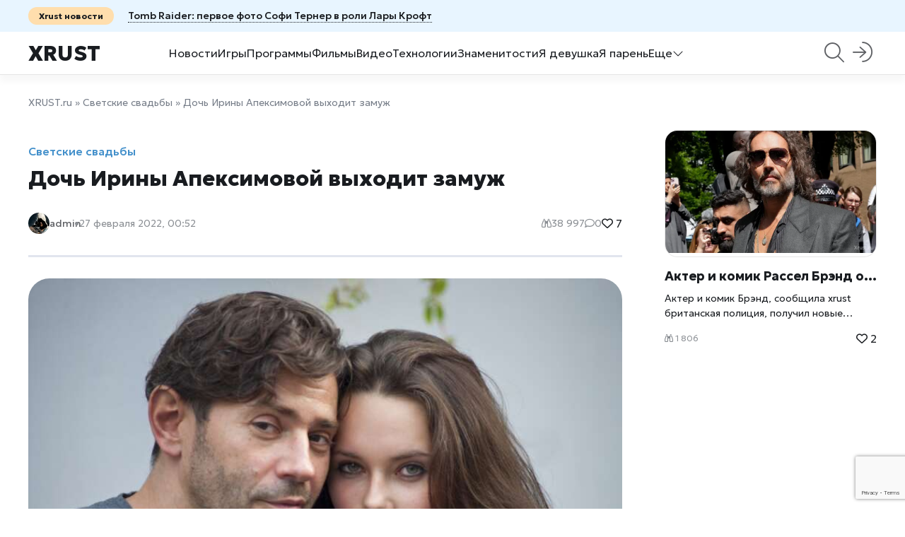

--- FILE ---
content_type: text/html; charset=utf-8
request_url: https://xrust.ru/weddings/307819-doch-iriny-apeksimovoj-vyhodit-zamuzh.html
body_size: 10883
content:
<!DOCTYPE html>
<html lang="ru">
    <head>
        <title>Дочь Ирины Апексимовой выходит замуж » Xrust.ru – новости, игры, программы,  видео</title>
<meta charset="utf-8">
<meta name="description" content="Об этом сообщил актер Валерий Николаев, отец невесты. Егор Корешков, звезды фильма &quot;Горько!&quot; и актриса Дарья Авратинская собираются пожениться 21 марта. Николаев благословил брак дочери, отметив, что жених ему нравится, в интервью он сказал следующее: «Можете поздравить ребят. Егор мне">
<meta name="keywords" content="Дарья, Авратинская, актер, Николаев, Корешков, человек, жизни, любит, Максимовой, сообщил, Валерий, невесты, звезды, фильма, Горько, актриса, собираются, пожениться, марта, благословил">
<meta name="generator" content="DataLife Engine (https://dle-news.ru)">
<meta name="news_keywords" content="Валерий Николаев, Егор Корешков, Авратинская, Апексимова, свадьба, замужество, актер, актриса">
<link rel="canonical" href="https://xrust.ru/weddings/307819-doch-iriny-apeksimovoj-vyhodit-zamuzh.html">
<link rel="alternate" type="application/rss+xml" title="Xrust.ru – новости, игры, программы,  видео RSS" href="https://xrust.ru/rss.xml">
<link rel="alternate" type="application/rss+xml" title="Xrust.ru – новости, игры, программы,  видео RSS Dzen" href="https://xrust.ru/rssdzen.xml">
<link rel="preconnect" href="https://xrust.ru/" fetchpriority="high">
<meta property="twitter:title" content="Дочь Ирины Апексимовой выходит замуж » Xrust.ru – новости, игры, программы,  видео">
<meta property="twitter:url" content="https://xrust.ru/weddings/307819-doch-iriny-apeksimovoj-vyhodit-zamuzh.html">
<meta property="twitter:card" content="summary_large_image">
<meta property="twitter:image" content="https://xrust.ru/uploads/posts/2022-02/91.jpg">
<meta property="twitter:description" content="Об этом сообщил актер Валерий Николаев, отец невесты. Егор Корешков, звезды фильма &quot;Горько!&quot; и актриса Дарья Авратинская собираются пожениться 21 марта. Николаев благословил брак дочери, отметив, что жених ему нравится, в интервью он сказал следующее: «Можете поздравить ребят. Егор мне">
<meta property="og:type" content="article">
<meta property="og:site_name" content="Xrust.ru – новости, игры, программы,  видео">
<meta property="og:title" content="Дочь Ирины Апексимовой выходит замуж » Xrust.ru – новости, игры, программы,  видео">
<meta property="og:url" content="https://xrust.ru/weddings/307819-doch-iriny-apeksimovoj-vyhodit-zamuzh.html">
<meta property="og:image" content="https://xrust.ru/uploads/posts/2022-02/91.jpg">
<meta property="og:description" content="Об этом сообщил актер Валерий Николаев, отец невесты. Егор Корешков, звезды фильма &quot;Горько!&quot; и актриса Дарья Авратинская собираются пожениться 21 марта. Николаев благословил брак дочери, отметив, что жених ему нравится, в интервью он сказал следующее: «Можете поздравить ребят. Егор мне">

<script src="/public/js/jquery.js?v=b001b"></script>
<script src="/public/js/jqueryui.js?v=b001b" defer></script>
<script src="/public/js/dle_js.js?v=b001b" defer></script>
<script src="/public/fancybox/fancybox.js?v=b001b" defer></script>
<script type="application/ld+json">{"@context":"https://schema.org","@graph":[{"@type":"BreadcrumbList","@context":"https://schema.org/","itemListElement":[{"@type":"ListItem","position":1,"item":{"@id":"https://xrust.ru/","name":"XRUST.ru"}},{"@type":"ListItem","position":2,"item":{"@id":"https://xrust.ru/weddings/","name":"Светские свадьбы"}},{"@type":"ListItem","position":3,"item":{"@id":"https://xrust.ru/weddings/307819-doch-iriny-apeksimovoj-vyhodit-zamuzh.html","name":"Дочь Ирины Апексимовой выходит замуж"}}]}]}</script>
        <meta name="viewport" content="width=device-width, height=device-height, initial-scale=1.0, user-scalable=0" />
           <meta name="82a5f96b660cab670b7b65dc1418f9a6" content="">
    <meta name="yandex-verification" content="9d69483cbe5eb5a2" />
       <meta name="google-site-verification" content="3fJYTVqYmQi1or0WB6nNW7yJQ3IbKKAqSX5YdQ04Nwg" />
    <meta name="p:domain_verify" content="acde28aed2874876bae1502ed34c0470"/>
    <meta name='wmail-verification' content='00c3b27a5686bfed' />
<meta name="rpbddc3d36615143bd8ab8ca38c8203868" content="9e02fcb44d8b6b003bda1a8caba4f66f" />
   <meta name="msvalidate.01" content="F73EAB07482D563571B45B3155F36067" />
    <meta name="recreativ-verification" content="1JH1NQfujLaonYF4fE79CH1foylJ7B33nVMaEVTM" />
<meta name="pmail-verification" content="dedbe8aac54010169921ee36ecf3a9f7">
    <meta name="yandex-verification" content="1cb17d1a839051d8" />
    <meta name="kadam-verification" content="kadam4b6ad122c0103abddce0907a75f4b8e6" />
    <meta name="zen-verification" content="RnGNULLwhszgNwjA1l6TbcJBrvDZE8qmx3yio30WUbuEC4341JuWf1b9YnMYbw0f" />
        <link rel="shortcut icon" href="/images/favicon.png" />
         <link rel="apple-touch-icon" sizes="76x76" href="/images/touch-icon-ipad.png" />
          <link rel="apple-touch-icon" sizes="120x120" href="/images/touch-icon-iphone-retina.png" />
          <link rel="apple-touch-icon" sizes="152x152" href="/images/touch-icon-ipad-retina.png" />
        <link rel="stylesheet" href="https://site-assets.fontawesome.com/releases/v6.4.0/css/all.css">
        <link rel="preconnect" href="https://fonts.googleapis.com">
		<link rel="preconnect" href="https://fonts.gstatic.com" crossorigin>
        <link href="https://fonts.googleapis.com/css2?family=Geologica:wght@100..900&family=Raleway:ital,wght@0,100..900;1,100..900&display=swap" rel="stylesheet">
        <link href="/templates/Perkate/css/swiper.min.css" type="text/css" rel="stylesheet" />
        <link href="/templates/Perkate/css/eassistant.css" type="text/css" rel="stylesheet" />
        <link href="/templates/Perkate/css/engine.css?v0.1" type="text/css" rel="stylesheet" />
        <link href="/templates/Perkate/css/styles.css" type="text/css" rel="stylesheet" />
       
	</head>
    <body>
        <script>
<!--
var dle_root       = '/';
var dle_admin      = '';
var dle_login_hash = 'be292f83075e54d22de1bd74a7bc00fc01b21b9d';
var dle_group      = 5;
var dle_skin       = 'Perkate';
var dle_wysiwyg    = 0;
var dle_min_search = '4';
var dle_act_lang   = ["Подтвердить", "Отмена", "Вставить", "Отмена", "Сохранить", "Удалить", "Загрузка. Пожалуйста, подождите...", "Скопировать", "Скопировано!"];
var menu_short     = 'Быстрое редактирование';
var menu_full      = 'Полное редактирование';
var menu_profile   = 'Просмотр профиля';
var menu_send      = 'Отправить сообщение';
var menu_uedit     = 'Админцентр';
var dle_info       = 'Информация';
var dle_confirm    = 'Подтверждение';
var dle_prompt     = 'Ввод информации';
var dle_req_field  = ["Заполните поле с именем", "Заполните поле с сообщением", "Заполните поле с темой сообщения"];
var dle_del_agree  = 'Вы действительно хотите удалить? Данное действие невозможно будет отменить';
var dle_spam_agree = 'Вы действительно хотите отметить пользователя как спамера? Это приведёт к удалению всех его комментариев';
var dle_c_title    = 'Отправка жалобы';
var dle_complaint  = 'Укажите текст Вашей жалобы для администрации:';
var dle_mail       = 'Ваш e-mail:';
var dle_big_text   = 'Выделен слишком большой участок текста.';
var dle_orfo_title = 'Укажите комментарий для администрации к найденной ошибке на странице:';
var dle_p_send     = 'Отправить';
var dle_p_send_ok  = 'Уведомление успешно отправлено';
var dle_save_ok    = 'Изменения успешно сохранены. Обновить страницу?';
var dle_reply_title= 'Ответ на комментарий';
var dle_tree_comm  = '0';
var dle_del_news   = 'Удалить статью';
var dle_sub_agree  = 'Вы действительно хотите подписаться на комментарии к данной публикации?';
var dle_unsub_agree  = 'Вы действительно хотите отписаться от комментариев к данной публикации?';
var dle_captcha_type  = '2';
var dle_share_interesting  = ["Поделиться ссылкой на выделенный текст", "Twitter", "Facebook", "Вконтакте", "Прямая ссылка:", "Нажмите правой клавишей мыши и выберите «Копировать ссылку»"];
var DLEPlayerLang     = {prev: 'Предыдущий',next: 'Следующий',play: 'Воспроизвести',pause: 'Пауза',mute: 'Выключить звук', unmute: 'Включить звук', settings: 'Настройки', enterFullscreen: 'На полный экран', exitFullscreen: 'Выключить полноэкранный режим', speed: 'Скорость', normal: 'Обычная', quality: 'Качество', pip: 'Режим PiP'};
var DLEGalleryLang    = {CLOSE: 'Закрыть (Esc)', NEXT: 'Следующее изображение', PREV: 'Предыдущее изображение', ERROR: 'Внимание! Обнаружена ошибка', IMAGE_ERROR: 'Не удалось загрузить изображение', TOGGLE_AUTOPLAY: 'Просмотр слайдшоу', TOGGLE_SLIDESHOW: 'Просмотр слайдшоу', TOGGLE_FULLSCREEN: 'Полноэкранный режим', TOGGLE_THUMBS: 'Включить / Выключить уменьшенные копии', TOGGLE_FULL: 'Увеличить / Уменьшить', ITERATEZOOM: 'Увеличить / Уменьшить', DOWNLOAD: 'Скачать изображение' };
var DLEGalleryMode    = 0;
var DLELazyMode       = 0;
var allow_dle_delete_news   = false;

jQuery(function($){
save_last_viewed('307819');
					setTimeout(function() {
						$.get(dle_root + "index.php?controller=ajax&mod=adminfunction", { 'id': '307819', action: 'newsread', user_hash: dle_login_hash });
					}, 1000);
				$('#dle-comments-form').submit(function() {
				
					grecaptcha.execute('6LeTTqoqAAAAAOC7CsF5AsoFhKX_ff8XFVD10DTE', {action: 'comments'}).then(function(token) { 
					
						$('#g-recaptcha-response').val(token);
						
						if( $('#comments-image-uploader').data('files') == 'selected' ) {
							$('#comments-image-uploader').plupload('start');
						} else {
							doAddComments();
						}
						
					});
		
					return false;
				});
});
//-->
</script>
        
        <div class="wrapper">
            <div class="header-top">
    <div class="container"><a href="https://xrust.ru/news/312194-tomb-raider-pervoe-foto-sofi-terner-v-roli-lary-kroft.html"><span>Xrust новости</span><span class="e-nowrap">Tomb Raider: первое фото Софи Тернер в роли Лары Крофт</span></a></div>
</div>
<header>
    <div class="container">
        <a href="https://xrust.ru/" class="header-logo">Xrust</a>
        
        <div class="header-menu">
            <a href="/news/">Новости</a>
            <a href="/games/">Игры</a>
            <a href="/soft/">Программы</a>
            <a href="h/pda_films/">Фильмы</a>
            <a href="/video/">Видео</a>
            <a href="/technologies/">Технологии</a>
            <a href="/celebrities/">Знаменитости</a>
            <a href="/girls/">Я девушка</a>
            <a href="/man/">Я парень</a>
            <div>
                <span>Еще<i class="fa-light fa-chevron-down"></i></span>
                <div>
            <a href="/help/">Как : FAQ</a>
            <a href="/programming/">Программирование</a>
            <a href="/litehack/">Лайфхаки</a>
                     <a href="/motivation/">Мотивация</a>
            <a href="/health/">Спорт и Здоровье</a>
            <a href="/weddings/">Светские свадьбы</a>
            <a href="/anime/">Аниме</a>
            <a href="/screensaver/">Заставки, темы и обои</a>
            <a href="/os/">Операционные системы</a>
            <a href="/xrust/">Xrust</a>
              <a href="/tags/">Теги</a>    
                </div>
            </div>
        </div>
        
		<form method="post" class="header-search">
            <i class="header-search_btn fa-light fa-magnifying-glass"></i>
            <div>
        		<i class="fa-regular fa-magnifying-glass"></i>
            	<input type="hidden" name="do" value="search">
				<input type="hidden" name="subaction" value="search">
            	<input id="story" name="story" placeholder="Поиск по сайту...">
                <i class="fa-regular fa-xmark"></i> 
                <div class="header-search_top">
                    <span>Входит в топ 3 за месяц</span>
                     <div class="per-home_bg e-cover"><a href="/uploads/posts/2026-01/holodilnik-ge-profile-umnyj-centr-kuhni-novogo-pokolenija.webp" data-highslide="single" target="_blank"><img class="xfieldimage cover" src="/uploads/posts/2026-01/thumbs/holodilnik-ge-profile-umnyj-centr-kuhni-novogo-pokolenija.webp" alt=""></a></div>
    <div class="per-home_content">
        <a href="https://xrust.ru/news/312098-holodilnik-ge-profile-umnyj-centr-kuhni-novogo-pokolenija.html" class="e-clamp2">Холодильник GE Profile: умный центр кухни нового поколения</a>
    </div>
<!--<div class="dle-fast_item">
    
    <div>
        <a href="https://xrust.ru/news/312098-holodilnik-ge-profile-umnyj-centr-kuhni-novogo-pokolenija.html">Холодильник GE Profile: умный центр кухни нового поколения</a>
   
    </div>
</div>-->

 <div class="per-home_bg e-cover"><a href="/uploads/posts/2025-12/c9bdd50fc1_xrustru.webp" data-highslide="single" target="_blank"><img class="xfieldimage cover" src="/uploads/posts/2025-12/thumbs/c9bdd50fc1_xrustru.webp" alt=""></a></div>
    <div class="per-home_content">
        <a href="https://xrust.ru/news/312044-vernulsja-na-98-svezhesti-vtoroj-sezon-vzorval-rejtingi.html" class="e-clamp2">Fallout вернулся на 98% свежести: второй сезон взорвал рейтинги</a>
    </div>
<!--<div class="dle-fast_item">
    
    <div>
        <a href="https://xrust.ru/news/312044-vernulsja-na-98-svezhesti-vtoroj-sezon-vzorval-rejtingi.html">Fallout вернулся на 98% свежести: второй сезон взорвал рейтинги</a>
   
    </div>
</div>-->

 <div class="per-home_bg e-cover"><a href="/uploads/posts/2025-12/xrust-ru.webp" data-highslide="single" target="_blank"><img class="xfieldimage cover" src="/uploads/posts/2025-12/thumbs/xrust-ru.webp" alt=""></a></div>
    <div class="per-home_content">
        <a href="https://xrust.ru/news/312089-metroid-prime-4-beyond-samus-aran-vernulas-i-fanaty-rydajut-ot-schastja.html" class="e-clamp2">Metroid Prime 4: Beyond — Самус Аран вернулась, и фанаты рыдают от счастья</a>
    </div>
<!--<div class="dle-fast_item">
    
    <div>
        <a href="https://xrust.ru/news/312089-metroid-prime-4-beyond-samus-aran-vernulas-i-fanaty-rydajut-ot-schastja.html">Metroid Prime 4: Beyond — Самус Аран вернулась, и фанаты рыдают от счастья</a>
   
    </div>
</div>-->


                </div>
            </div>
        </form>
        
        
<div class="modal-login">
    <a href="#modal" name="modal"><i class="fa-light fa-arrow-right-to-arc"></i></a>
    <form action="" method="post" id="modal" class="modal">
        <i class="fa-regular fa-xmark"></i>
        <h2>Вход в аккаунт</h2>
        <div class="e-float">
            <input type="text" name="login_name" placeholder="Email" required/>
            <label>Email</label>
        </div>
        <div class="e-float">
            <a href="/index.php?do=lostpassword">Забыли пароль?</a>
            <input type="password" name="login_password" id="login_password" placeholder="Пароль" required/>
            <label>Пароль</label>
        </div>
        <div class="modal-login_btn">
            <button onclick="submit();" type="submit">Войти</button>
            <a class="e-btn" href="/index.php?do=register">Регистрация</a>
        </div>
        
        <input name="login" type="hidden" id="login" value="submit">
    </form>
</div>



        <i class="fa-regular fa-bars header-menu_btn e-mobile"></i>
    </div>
</header> 
            
            <div class="content container"><div class="speedbar"><a href="https://xrust.ru/">XRUST.ru</a> » <a href="https://xrust.ru/weddings/">Светские свадьбы</a> » Дочь Ирины Апексимовой выходит замуж</div><div class="per-grid">
    <div class="per-full">
        <div class="per-full_bg e-cover"></div>
        <a href="https://xrust.ru/weddings/" class="per-full_label">Светские свадьбы</a>
        <h1>Дочь Ирины Апексимовой выходит замуж</h1>
        <div class="per-full_head">
            <div class="per-author"><img src="https://www.gravatar.com/avatar/9e02fcb44d8b6b003bda1a8caba4f66f?s=101" alt="xrust.ru"><a href="#"></a><a onclick="ShowProfile('admin', 'https://xrust.ru/user/admin/', '0'); return false;" href="https://xrust.ru/user/admin/">admin</a></div>
            <span class="date">27 февраля 2022, 00:52</span>
            	
        	<span><i class="fa-regular fa-binoculars"></i>38 997</span>
            <span><i class="fa-regular fa-comment"></i>0</span>
                        <a href="#" onclick="doRate('plus', '307819'); return false;">   <span><i class="fa-regular fa-heart"></i> <span data-likes-id="307819">7</span></span></a>
        </div>
        <div class="per-full_full dle-text">
         
            <div style="text-align:center;"><!--TBegin:https://xrust.ru/uploads/posts/2022-02/91.jpg|--><a href="https://xrust.ru/uploads/posts/2022-02/91.jpg" class="highslide" target="_blank"><img src="/uploads/posts/2022-02/thumbs/91.jpg" style="max-width:100%;" alt=""></a><!--TEnd--></div><br>Об этом  сообщил актер Валерий Николаев, отец  невесты. Егор Корешков,  звезды фильма "Горько!" и актриса Дарья Авратинская  собираются пожениться 21 марта. <br><br>Николаев благословил брак дочери, отметив, что жених ему нравится, в интервью он сказал следующее:  «Можете поздравить ребят. Егор мне понравился. Но, конечно, я волновался, потому что он человек успешный. В таком возрасте, 35 лет, уже и продюсирует, и снимается много. Да и в жизни нормальный человек, лишен этой звездной болезни. Вижу, что очень любит Дашу, трепетно и нежно к ней относится, старается оградить от каких-то ненужных трат времени, бытовухи — и самое главное, у него есть для этого возможности»<div style="text-align:center;"><!--dle_image_begin:https://xrust.ru/uploads/posts/2022-02/766.png|--><img src="/uploads/posts/2022-02/766.png" style="max-width:100%;" alt="Дочь Ирины Апексимовой выходит замуж"><!--dle_image_end--></div>Дочь Николаева и Апексимовой, 27-летняя Дарья, носит фамилию  Авратинская, которую она  выбрала для актерской карьеры, эта  фамилия бабушки по материнской линии.<br><br>Впервые 35-летнего Егора Корешкова и Дарью увидели вместе в минувшей ноябрь на балу дебютанток Tatler.<br>Ранее, в течение двух лет Корешков встречался с Полиной Максимовой отношения между актерами завязались на съемочной площадке сериала “257 причин, чтобы жить”, в котором они сыграли главные роли.  До романа с Максимовой  актер был помолвлен с актрисой Юлией Хлыниной. <br><br>В свою очередь, Дарья Авратинская, окончив  Щепкинское театральное училище и Школу-студию МХАТ, дебютировала в 2013 году в сериале “Топтуны”.  Актриса задействована  на сцене московских театров, в том числе и в театре на Таганке,  руководит  которым ее мать Ирина Апексимова.  О  личной жизни Дарья достоверно ничего не известно, так как девушка не любит рассказывать об этом.  
            
               
                
                  <!--  -->
            <a href="https://xrust.ru/">Xrust</a>: <a href="https://xrust.ru/weddings/307819-doch-iriny-apeksimovoj-vyhodit-zamuzh.html">Дочь Ирины Апексимовой выходит замуж</a><br>
            
      </div><br>
           <a href="https://xrust.ru/tags/%D0%B2%D0%B0%D0%BB%D0%B5%D1%80%D0%B8%D0%B9%20%D0%BD%D0%B8%D0%BA%D0%BE%D0%BB%D0%B0%D0%B5%D0%B2/">Валерий Николаев</a>, <a href="https://xrust.ru/tags/%D0%B5%D0%B3%D0%BE%D1%80%20%D0%BA%D0%BE%D1%80%D0%B5%D1%88%D0%BA%D0%BE%D0%B2/">Егор Корешков</a>, <a href="https://xrust.ru/tags/%D0%B0%D0%B2%D1%80%D0%B0%D1%82%D0%B8%D0%BD%D1%81%D0%BA%D0%B0%D1%8F/">Авратинская</a>, <a href="https://xrust.ru/tags/%D0%B0%D0%BF%D0%B5%D0%BA%D1%81%D0%B8%D0%BC%D0%BE%D0%B2%D0%B0/">Апексимова</a>, <a href="https://xrust.ru/tags/%D1%81%D0%B2%D0%B0%D0%B4%D1%8C%D0%B1%D0%B0/">свадьба</a>, <a href="https://xrust.ru/tags/%D0%B7%D0%B0%D0%BC%D1%83%D0%B6%D0%B5%D1%81%D1%82%D0%B2%D0%BE/">замужество</a>, <a href="https://xrust.ru/tags/%D0%B0%D0%BA%D1%82%D0%B5%D1%80/">актер</a>, <a href="https://xrust.ru/tags/%D0%B0%D0%BA%D1%82%D1%80%D0%B8%D1%81%D0%B0/">актриса</a><br><br>
    
        
      <!-- reklama -->

         <!-- <div class="e-grid3"><a href="https://xrust.ru/tags/%D0%B2%D0%B0%D0%BB%D0%B5%D1%80%D0%B8%D0%B9%20%D0%BD%D0%B8%D0%BA%D0%BE%D0%BB%D0%B0%D0%B5%D0%B2/">Валерий Николаев</a>, <a href="https://xrust.ru/tags/%D0%B5%D0%B3%D0%BE%D1%80%20%D0%BA%D0%BE%D1%80%D0%B5%D1%88%D0%BA%D0%BE%D0%B2/">Егор Корешков</a>, <a href="https://xrust.ru/tags/%D0%B0%D0%B2%D1%80%D0%B0%D1%82%D0%B8%D0%BD%D1%81%D0%BA%D0%B0%D1%8F/">Авратинская</a>, <a href="https://xrust.ru/tags/%D0%B0%D0%BF%D0%B5%D0%BA%D1%81%D0%B8%D0%BC%D0%BE%D0%B2%D0%B0/">Апексимова</a>, <a href="https://xrust.ru/tags/%D1%81%D0%B2%D0%B0%D0%B4%D1%8C%D0%B1%D0%B0/">свадьба</a>, <a href="https://xrust.ru/tags/%D0%B7%D0%B0%D0%BC%D1%83%D0%B6%D0%B5%D1%81%D1%82%D0%B2%D0%BE/">замужество</a>, <a href="https://xrust.ru/tags/%D0%B0%D0%BA%D1%82%D0%B5%D1%80/">актер</a>, <a href="https://xrust.ru/tags/%D0%B0%D0%BA%D1%82%D1%80%D0%B8%D1%81%D0%B0/">актриса</a></div> -->
        <div class="per-full_meta section">
            
            
            <div class="e-share" data-title="Дочь Ирины Апексимовой выходит замуж" data-description="{short-story limit=1000}">
                Поделится <i class="fa-regular fa-arrow-up-from-bracket"></i>
                <div>
                    <a class="vk" href="#" target="_blank"></a>
                    <a class="ok" href="#" target="_blank"></a>
                    <a class="fb" href="#" target="_blank"></a>
                    <a class="tw" href="#" target="_blank"></a>
                    <a class="wa" href="#" target="_blank"></a>
                    <a class="tg" href="#" target="_blank"></a>
                    <a class="vb" href="#" target="_blank"></a>
                </div>
            </div>
            <a href="#" onclick="doRate('plus', '307819'); return false;"><i class="fa-regular fa-heart"></i> <span data-likes-id="307819">7</span></a>
            <span><i class="fa-regular fa-comment"></i> 0</span>
        </div>
        <div class="per-full_related section">
            <span>Похожие статьи:</span>
            <a href="https://xrust.ru/weddings/307830-doch-iosifa-prigozhina-vyshla-zamuzh.html">Дочь Иосифа Пригожина вышла замуж <i class="fa-regular fa-chevron-right"></i></a><a href="https://xrust.ru/weddings/305447-doch-rozy-syabitovoy-vyshla-zamuzh-vo-vtoroy-raz.html">Дочь Розы Сябитовой вышла замуж во второй раз <i class="fa-regular fa-chevron-right"></i></a><a href="https://xrust.ru/weddings/307936-svadba-docheri-grigorija-lepsa.html">Свадьба  дочери Григория Лепса <i class="fa-regular fa-chevron-right"></i></a><a href="https://xrust.ru/weddings/305120-doch-pevicy-nargiz-vyhodit-zamuzh.html">Дочь певицы Наргиз выходит замуж <i class="fa-regular fa-chevron-right"></i></a><a href="https://xrust.ru/weddings/305484-plemyannica-princessy-diany-vyhodit-zamuzh.html">Племянница принцессы Дианы выходит замуж <i class="fa-regular fa-chevron-right"></i></a>
        </div>
    
        <div class="dle-comm section">
            <h2>Комментарии</h2>
            <form  method="post" name="dle-comments-form" id="dle-comments-form" ><textarea name="comments" id="commentsadd" rows="3" onfocus="setNewField(this.name, document.getElementById( 'dle-comments-form' ))" placeholder="Напишите комментарий"></textarea>

<div class="e-field e-grid2">
    <input type="text" maxlength="35" name="name" id="name" placeholder="Ваше имя" />
    <input type="text" maxlength="35" name="mail" id="mail" placeholder="Ваш e-mail (необязательно)" />
</div>

 
 

<div class="e-field e-flex"><label for="">Защита от спама</label></div>
 
<div class="dle-comm_submit">
    
    <button name="submit" type="submit"><i class="fa-regular fa-paper-plane-top"></i> Отправить</button>
</div><input type="hidden" name="g-recaptcha-response" id="g-recaptcha-response" value=""><script src="https://www.google.com/recaptcha/api.js?render=6LeTTqoqAAAAAOC7CsF5AsoFhKX_ff8XFVD10DTE" async defer></script>
		<input type="hidden" name="subaction" value="addcomment">
		<input type="hidden" name="post_id" id="post_id" value="307819"><input type="hidden" name="user_hash" value="be292f83075e54d22de1bd74a7bc00fc01b21b9d"></form><br>
<div id="dle-ajax-comments"></div>
<!--dlenavigationcomments-->
    	</div>
    </div>
    <div class="per-short">
    <div class="per-short_bg e-cover"><a href="https://xrust.ru/uploads/posts/2025-12/akter-i-komik-rassel-brjend-obvinen-esche-po-dvum-statjam.webp" data-highslide="single" target="_blank"><img class="xfieldimage cover" src="/uploads/posts/2025-12/thumbs/akter-i-komik-rassel-brjend-obvinen-esche-po-dvum-statjam.webp" alt=""></a></div>
    <div class="per-short_content">
        <a href="https://xrust.ru/news/312041-akter-i-komik-rassel-brjend-obvinen-esche-po-dvum-statjam.html" class="e-nowrap">Актер и комик Рассел Брэнд обвинен ещё по двум статьям</a>
        <div class="per-short_text e-clamp2">Актер и комик Брэнд, сообщила <a href="https://xrust.ru/">xrust</a> британская полиция, получил новые обвинения. Одна касается изнасилования, другое – сексуального насилия. Новые обвинения санкционированы Королевской прокуратурой. Они касаются двух женщин. Предыдущие обвинения, предъявленные в апреле, связаны с четырьмя женщинами. Там было два случая изнасилования, один случай непристойного нападения и два случая сексуального насилия, произошедшие более двух десятилетий назад. 50-летний Бранд предстанет перед Вестминстерским магистратским судом 20 января в связи с новыми обвинениями. Судебное разбирательство по ранее предъявленным обвинениям должно начаться в Королевском суде Саутварка 16 июня.</div>
        <div class="per-short_meta">
             <span><i class="fa-regular fa-binoculars"></i> 1 806</span> 
             <a href="#" onclick="doRate('plus', '312041'); return false;">   <span><i class="fa-regular fa-heart"></i> <span data-likes-id="312041">2</span></span></a>
        </div>
    </div>
</div>
</div>
      <!-- reklama --></div>
            
            <footer class="footer">
    <div class="container">
        <div>
            <div class="footer-soc">
                <a href="https://t.me/xrustr"><i class="fa-brands fa-telegram"></i></a>
                <a href="#"><i class="fa-brands fa-instagram"></i></a>
                <a href="https://dzen.ru/xrust"><i class="fa-brands fa-youtube"></i></a>
            </div>
            <div class="footer-tel">
                <a href="#">rustem@xrust.net</a>
                <a href="#">rustem@xrust.ru</a>
            </div> 
        </div>
        <div class="footer-menu">
            <span>Мультимедиа</span>
             <a href="/games/">Игры</a>
            <a href="/soft/">Программы</a>
            <a href="h/pda_films/">Фильмы</a>
        </div>
        <div class="footer-menu">
            <span>Девичьи темы</span>
            <a href="/girls/">Я девушка</a>
           <a href="/celebrities/">Знаменитости</a>
           <a href="/health/">Спорт и Здоровье</a>
        </div>
        <div class="footer-menu">
            <span>Информационный дайджест</span>
            <a href="/litehack/">Лайфхаки</a>
             <a href="/technologies/">Технологии</a>
             <a href="/video/">Видео</a>
        </div>
    </div>
    <div class="footer-copy container">
        <span>© Copyright «Xrust» <script>document.write(new Date().getFullYear());</script> </span>
        <a href="#"></a>
        <a href="#"></a>
           <br/><noindex>
        <!--LiveInternet counter--><a href="https://www.liveinternet.ru/click"
target="_blank"><img id="licnt99A8" width="88" height="15" style="border:0" 
title="LiveInternet: показано число посетителей за сегодня"
src="[data-uri]"
alt=""/></a><script>(function(d,s){d.getElementById("licnt99A8").src=
"https://counter.yadro.ru/hit?t26.1;r"+escape(d.referrer)+
((typeof(s)=="undefined")?"":";s"+s.width+"*"+s.height+"*"+
(s.colorDepth?s.colorDepth:s.pixelDepth))+";u"+escape(d.URL)+
";h"+escape(d.title.substring(0,150))+";"+Math.random()})
(document,screen)</script><!--/LiveInternet-->
      <!-- Top100 (Kraken) Widget -->
<span id="top100_widget"></span>
<!-- END Top100 (Kraken) Widget -->

<!-- Top100 (Kraken) Counter -->
<script>
    (function (w, d, c) {
    (w[c] = w[c] || []).push(function() {
        var options = {
            project: 1522932,
            element: 'top100_widget',
        };
        try {
            w.top100Counter = new top100(options);
        } catch(e) { }
    });
    var n = d.getElementsByTagName("script")[0],
    s = d.createElement("script"),
    f = function () { n.parentNode.insertBefore(s, n); };
    s.type = "text/javascript";
    s.async = true;
    s.src =
    (d.location.protocol == "https:" ? "https:" : "http:") +
    "//st.top100.ru/top100/top100.js";

    if (w.opera == "[object Opera]") {
    d.addEventListener("DOMContentLoaded", f, false);
} else { f(); }
})(window, document, "_top100q");
</script>
<noscript>
  <img src="//counter.rambler.ru/top100.cnt?pid=1522932" alt="Топ-100" />
</noscript>
<!-- END Top100 (Kraken) Counter -->  
        </noindex>
    </div>
 
<noindex>
 


       
 <!-- Yandex.Metrika counter -->
<div style="display:none;"><script type="text/javascript">
(function(w, c) {
    (w[c] = w[c] || []).push(function() {
        try {
            w.yaCounter7361953 = new Ya.Metrika({id:7361953, enableAll: true});
        }
        catch(e) { }
    });
})(window, 'yandex_metrika_callbacks');
</script></div>
<script src="//mc.yandex.ru/metrika/watch.js" type="text/javascript" defer="defer"></script>
<noscript><div><img src="//mc.yandex.ru/watch/7361953" style="position:absolute; left:-9999px;" alt="" /></div></noscript>
<!-- /Yandex.Metrika counter -->
  
      <!-- Top.Mail.Ru counter -->
<script type="text/javascript">
var _tmr = window._tmr || (window._tmr = []);
_tmr.push({id: "685674", type: "pageView", start: (new Date()).getTime()});
(function (d, w, id) {
  if (d.getElementById(id)) return;
  var ts = d.createElement("script"); ts.type = "text/javascript"; ts.async = true; ts.id = id;
  ts.src = "https://top-fwz1.mail.ru/js/code.js";
  var f = function () {var s = d.getElementsByTagName("script")[0]; s.parentNode.insertBefore(ts, s);};
  if (w.opera == "[object Opera]") { d.addEventListener("DOMContentLoaded", f, false); } else { f(); }
})(document, window, "tmr-code");
</script>
<noscript><div><img src="https://top-fwz1.mail.ru/counter?id=685674;js=na" style="position:absolute;left:-9999px;" alt="Top.Mail.Ru" /></div></noscript>
<!-- /Top.Mail.Ru counter -->
<!-- pr sape -->
    <script type="text/javascript">
<!--
var _acic={dataProvider:10};(function(){var e=document.createElement("script");e.type="text/javascript";e.async=true;e.src="https://www.acint.net/aci.js";var t=document.getElementsByTagName("script")[0];t.parentNode.insertBefore(e,t)})()
//-->
</script>
    <!-- /pr sape -->
    <!-- google -->
<!-- Google tag (gtag.js) -->
<script async src="https://www.googletagmanager.com/gtag/js?id=G-VZPV1LQN11"></script>
<script>
  window.dataLayer = window.dataLayer || [];
  function gtag(){dataLayer.push(arguments);}
  gtag('js', new Date());

  gtag('config', 'G-VZPV1LQN11');
</script> 
    <!-- /google -->  
    </noindex>	  
</footer>
 
        </div>

        <script src="/templates/Perkate/js/swiper.min.js"></script>
        <script src="/templates/Perkate/js/libs.js"></script>
 
    </body>
</html>
<!-- DataLife Engine Copyright SoftNews Media Group (https://dle-news.ru) -->


--- FILE ---
content_type: text/html; charset=utf-8
request_url: https://www.google.com/recaptcha/api2/anchor?ar=1&k=6LeTTqoqAAAAAOC7CsF5AsoFhKX_ff8XFVD10DTE&co=aHR0cHM6Ly94cnVzdC5ydTo0NDM.&hl=en&v=PoyoqOPhxBO7pBk68S4YbpHZ&size=invisible&anchor-ms=20000&execute-ms=30000&cb=tgxlmgm320zr
body_size: 48722
content:
<!DOCTYPE HTML><html dir="ltr" lang="en"><head><meta http-equiv="Content-Type" content="text/html; charset=UTF-8">
<meta http-equiv="X-UA-Compatible" content="IE=edge">
<title>reCAPTCHA</title>
<style type="text/css">
/* cyrillic-ext */
@font-face {
  font-family: 'Roboto';
  font-style: normal;
  font-weight: 400;
  font-stretch: 100%;
  src: url(//fonts.gstatic.com/s/roboto/v48/KFO7CnqEu92Fr1ME7kSn66aGLdTylUAMa3GUBHMdazTgWw.woff2) format('woff2');
  unicode-range: U+0460-052F, U+1C80-1C8A, U+20B4, U+2DE0-2DFF, U+A640-A69F, U+FE2E-FE2F;
}
/* cyrillic */
@font-face {
  font-family: 'Roboto';
  font-style: normal;
  font-weight: 400;
  font-stretch: 100%;
  src: url(//fonts.gstatic.com/s/roboto/v48/KFO7CnqEu92Fr1ME7kSn66aGLdTylUAMa3iUBHMdazTgWw.woff2) format('woff2');
  unicode-range: U+0301, U+0400-045F, U+0490-0491, U+04B0-04B1, U+2116;
}
/* greek-ext */
@font-face {
  font-family: 'Roboto';
  font-style: normal;
  font-weight: 400;
  font-stretch: 100%;
  src: url(//fonts.gstatic.com/s/roboto/v48/KFO7CnqEu92Fr1ME7kSn66aGLdTylUAMa3CUBHMdazTgWw.woff2) format('woff2');
  unicode-range: U+1F00-1FFF;
}
/* greek */
@font-face {
  font-family: 'Roboto';
  font-style: normal;
  font-weight: 400;
  font-stretch: 100%;
  src: url(//fonts.gstatic.com/s/roboto/v48/KFO7CnqEu92Fr1ME7kSn66aGLdTylUAMa3-UBHMdazTgWw.woff2) format('woff2');
  unicode-range: U+0370-0377, U+037A-037F, U+0384-038A, U+038C, U+038E-03A1, U+03A3-03FF;
}
/* math */
@font-face {
  font-family: 'Roboto';
  font-style: normal;
  font-weight: 400;
  font-stretch: 100%;
  src: url(//fonts.gstatic.com/s/roboto/v48/KFO7CnqEu92Fr1ME7kSn66aGLdTylUAMawCUBHMdazTgWw.woff2) format('woff2');
  unicode-range: U+0302-0303, U+0305, U+0307-0308, U+0310, U+0312, U+0315, U+031A, U+0326-0327, U+032C, U+032F-0330, U+0332-0333, U+0338, U+033A, U+0346, U+034D, U+0391-03A1, U+03A3-03A9, U+03B1-03C9, U+03D1, U+03D5-03D6, U+03F0-03F1, U+03F4-03F5, U+2016-2017, U+2034-2038, U+203C, U+2040, U+2043, U+2047, U+2050, U+2057, U+205F, U+2070-2071, U+2074-208E, U+2090-209C, U+20D0-20DC, U+20E1, U+20E5-20EF, U+2100-2112, U+2114-2115, U+2117-2121, U+2123-214F, U+2190, U+2192, U+2194-21AE, U+21B0-21E5, U+21F1-21F2, U+21F4-2211, U+2213-2214, U+2216-22FF, U+2308-230B, U+2310, U+2319, U+231C-2321, U+2336-237A, U+237C, U+2395, U+239B-23B7, U+23D0, U+23DC-23E1, U+2474-2475, U+25AF, U+25B3, U+25B7, U+25BD, U+25C1, U+25CA, U+25CC, U+25FB, U+266D-266F, U+27C0-27FF, U+2900-2AFF, U+2B0E-2B11, U+2B30-2B4C, U+2BFE, U+3030, U+FF5B, U+FF5D, U+1D400-1D7FF, U+1EE00-1EEFF;
}
/* symbols */
@font-face {
  font-family: 'Roboto';
  font-style: normal;
  font-weight: 400;
  font-stretch: 100%;
  src: url(//fonts.gstatic.com/s/roboto/v48/KFO7CnqEu92Fr1ME7kSn66aGLdTylUAMaxKUBHMdazTgWw.woff2) format('woff2');
  unicode-range: U+0001-000C, U+000E-001F, U+007F-009F, U+20DD-20E0, U+20E2-20E4, U+2150-218F, U+2190, U+2192, U+2194-2199, U+21AF, U+21E6-21F0, U+21F3, U+2218-2219, U+2299, U+22C4-22C6, U+2300-243F, U+2440-244A, U+2460-24FF, U+25A0-27BF, U+2800-28FF, U+2921-2922, U+2981, U+29BF, U+29EB, U+2B00-2BFF, U+4DC0-4DFF, U+FFF9-FFFB, U+10140-1018E, U+10190-1019C, U+101A0, U+101D0-101FD, U+102E0-102FB, U+10E60-10E7E, U+1D2C0-1D2D3, U+1D2E0-1D37F, U+1F000-1F0FF, U+1F100-1F1AD, U+1F1E6-1F1FF, U+1F30D-1F30F, U+1F315, U+1F31C, U+1F31E, U+1F320-1F32C, U+1F336, U+1F378, U+1F37D, U+1F382, U+1F393-1F39F, U+1F3A7-1F3A8, U+1F3AC-1F3AF, U+1F3C2, U+1F3C4-1F3C6, U+1F3CA-1F3CE, U+1F3D4-1F3E0, U+1F3ED, U+1F3F1-1F3F3, U+1F3F5-1F3F7, U+1F408, U+1F415, U+1F41F, U+1F426, U+1F43F, U+1F441-1F442, U+1F444, U+1F446-1F449, U+1F44C-1F44E, U+1F453, U+1F46A, U+1F47D, U+1F4A3, U+1F4B0, U+1F4B3, U+1F4B9, U+1F4BB, U+1F4BF, U+1F4C8-1F4CB, U+1F4D6, U+1F4DA, U+1F4DF, U+1F4E3-1F4E6, U+1F4EA-1F4ED, U+1F4F7, U+1F4F9-1F4FB, U+1F4FD-1F4FE, U+1F503, U+1F507-1F50B, U+1F50D, U+1F512-1F513, U+1F53E-1F54A, U+1F54F-1F5FA, U+1F610, U+1F650-1F67F, U+1F687, U+1F68D, U+1F691, U+1F694, U+1F698, U+1F6AD, U+1F6B2, U+1F6B9-1F6BA, U+1F6BC, U+1F6C6-1F6CF, U+1F6D3-1F6D7, U+1F6E0-1F6EA, U+1F6F0-1F6F3, U+1F6F7-1F6FC, U+1F700-1F7FF, U+1F800-1F80B, U+1F810-1F847, U+1F850-1F859, U+1F860-1F887, U+1F890-1F8AD, U+1F8B0-1F8BB, U+1F8C0-1F8C1, U+1F900-1F90B, U+1F93B, U+1F946, U+1F984, U+1F996, U+1F9E9, U+1FA00-1FA6F, U+1FA70-1FA7C, U+1FA80-1FA89, U+1FA8F-1FAC6, U+1FACE-1FADC, U+1FADF-1FAE9, U+1FAF0-1FAF8, U+1FB00-1FBFF;
}
/* vietnamese */
@font-face {
  font-family: 'Roboto';
  font-style: normal;
  font-weight: 400;
  font-stretch: 100%;
  src: url(//fonts.gstatic.com/s/roboto/v48/KFO7CnqEu92Fr1ME7kSn66aGLdTylUAMa3OUBHMdazTgWw.woff2) format('woff2');
  unicode-range: U+0102-0103, U+0110-0111, U+0128-0129, U+0168-0169, U+01A0-01A1, U+01AF-01B0, U+0300-0301, U+0303-0304, U+0308-0309, U+0323, U+0329, U+1EA0-1EF9, U+20AB;
}
/* latin-ext */
@font-face {
  font-family: 'Roboto';
  font-style: normal;
  font-weight: 400;
  font-stretch: 100%;
  src: url(//fonts.gstatic.com/s/roboto/v48/KFO7CnqEu92Fr1ME7kSn66aGLdTylUAMa3KUBHMdazTgWw.woff2) format('woff2');
  unicode-range: U+0100-02BA, U+02BD-02C5, U+02C7-02CC, U+02CE-02D7, U+02DD-02FF, U+0304, U+0308, U+0329, U+1D00-1DBF, U+1E00-1E9F, U+1EF2-1EFF, U+2020, U+20A0-20AB, U+20AD-20C0, U+2113, U+2C60-2C7F, U+A720-A7FF;
}
/* latin */
@font-face {
  font-family: 'Roboto';
  font-style: normal;
  font-weight: 400;
  font-stretch: 100%;
  src: url(//fonts.gstatic.com/s/roboto/v48/KFO7CnqEu92Fr1ME7kSn66aGLdTylUAMa3yUBHMdazQ.woff2) format('woff2');
  unicode-range: U+0000-00FF, U+0131, U+0152-0153, U+02BB-02BC, U+02C6, U+02DA, U+02DC, U+0304, U+0308, U+0329, U+2000-206F, U+20AC, U+2122, U+2191, U+2193, U+2212, U+2215, U+FEFF, U+FFFD;
}
/* cyrillic-ext */
@font-face {
  font-family: 'Roboto';
  font-style: normal;
  font-weight: 500;
  font-stretch: 100%;
  src: url(//fonts.gstatic.com/s/roboto/v48/KFO7CnqEu92Fr1ME7kSn66aGLdTylUAMa3GUBHMdazTgWw.woff2) format('woff2');
  unicode-range: U+0460-052F, U+1C80-1C8A, U+20B4, U+2DE0-2DFF, U+A640-A69F, U+FE2E-FE2F;
}
/* cyrillic */
@font-face {
  font-family: 'Roboto';
  font-style: normal;
  font-weight: 500;
  font-stretch: 100%;
  src: url(//fonts.gstatic.com/s/roboto/v48/KFO7CnqEu92Fr1ME7kSn66aGLdTylUAMa3iUBHMdazTgWw.woff2) format('woff2');
  unicode-range: U+0301, U+0400-045F, U+0490-0491, U+04B0-04B1, U+2116;
}
/* greek-ext */
@font-face {
  font-family: 'Roboto';
  font-style: normal;
  font-weight: 500;
  font-stretch: 100%;
  src: url(//fonts.gstatic.com/s/roboto/v48/KFO7CnqEu92Fr1ME7kSn66aGLdTylUAMa3CUBHMdazTgWw.woff2) format('woff2');
  unicode-range: U+1F00-1FFF;
}
/* greek */
@font-face {
  font-family: 'Roboto';
  font-style: normal;
  font-weight: 500;
  font-stretch: 100%;
  src: url(//fonts.gstatic.com/s/roboto/v48/KFO7CnqEu92Fr1ME7kSn66aGLdTylUAMa3-UBHMdazTgWw.woff2) format('woff2');
  unicode-range: U+0370-0377, U+037A-037F, U+0384-038A, U+038C, U+038E-03A1, U+03A3-03FF;
}
/* math */
@font-face {
  font-family: 'Roboto';
  font-style: normal;
  font-weight: 500;
  font-stretch: 100%;
  src: url(//fonts.gstatic.com/s/roboto/v48/KFO7CnqEu92Fr1ME7kSn66aGLdTylUAMawCUBHMdazTgWw.woff2) format('woff2');
  unicode-range: U+0302-0303, U+0305, U+0307-0308, U+0310, U+0312, U+0315, U+031A, U+0326-0327, U+032C, U+032F-0330, U+0332-0333, U+0338, U+033A, U+0346, U+034D, U+0391-03A1, U+03A3-03A9, U+03B1-03C9, U+03D1, U+03D5-03D6, U+03F0-03F1, U+03F4-03F5, U+2016-2017, U+2034-2038, U+203C, U+2040, U+2043, U+2047, U+2050, U+2057, U+205F, U+2070-2071, U+2074-208E, U+2090-209C, U+20D0-20DC, U+20E1, U+20E5-20EF, U+2100-2112, U+2114-2115, U+2117-2121, U+2123-214F, U+2190, U+2192, U+2194-21AE, U+21B0-21E5, U+21F1-21F2, U+21F4-2211, U+2213-2214, U+2216-22FF, U+2308-230B, U+2310, U+2319, U+231C-2321, U+2336-237A, U+237C, U+2395, U+239B-23B7, U+23D0, U+23DC-23E1, U+2474-2475, U+25AF, U+25B3, U+25B7, U+25BD, U+25C1, U+25CA, U+25CC, U+25FB, U+266D-266F, U+27C0-27FF, U+2900-2AFF, U+2B0E-2B11, U+2B30-2B4C, U+2BFE, U+3030, U+FF5B, U+FF5D, U+1D400-1D7FF, U+1EE00-1EEFF;
}
/* symbols */
@font-face {
  font-family: 'Roboto';
  font-style: normal;
  font-weight: 500;
  font-stretch: 100%;
  src: url(//fonts.gstatic.com/s/roboto/v48/KFO7CnqEu92Fr1ME7kSn66aGLdTylUAMaxKUBHMdazTgWw.woff2) format('woff2');
  unicode-range: U+0001-000C, U+000E-001F, U+007F-009F, U+20DD-20E0, U+20E2-20E4, U+2150-218F, U+2190, U+2192, U+2194-2199, U+21AF, U+21E6-21F0, U+21F3, U+2218-2219, U+2299, U+22C4-22C6, U+2300-243F, U+2440-244A, U+2460-24FF, U+25A0-27BF, U+2800-28FF, U+2921-2922, U+2981, U+29BF, U+29EB, U+2B00-2BFF, U+4DC0-4DFF, U+FFF9-FFFB, U+10140-1018E, U+10190-1019C, U+101A0, U+101D0-101FD, U+102E0-102FB, U+10E60-10E7E, U+1D2C0-1D2D3, U+1D2E0-1D37F, U+1F000-1F0FF, U+1F100-1F1AD, U+1F1E6-1F1FF, U+1F30D-1F30F, U+1F315, U+1F31C, U+1F31E, U+1F320-1F32C, U+1F336, U+1F378, U+1F37D, U+1F382, U+1F393-1F39F, U+1F3A7-1F3A8, U+1F3AC-1F3AF, U+1F3C2, U+1F3C4-1F3C6, U+1F3CA-1F3CE, U+1F3D4-1F3E0, U+1F3ED, U+1F3F1-1F3F3, U+1F3F5-1F3F7, U+1F408, U+1F415, U+1F41F, U+1F426, U+1F43F, U+1F441-1F442, U+1F444, U+1F446-1F449, U+1F44C-1F44E, U+1F453, U+1F46A, U+1F47D, U+1F4A3, U+1F4B0, U+1F4B3, U+1F4B9, U+1F4BB, U+1F4BF, U+1F4C8-1F4CB, U+1F4D6, U+1F4DA, U+1F4DF, U+1F4E3-1F4E6, U+1F4EA-1F4ED, U+1F4F7, U+1F4F9-1F4FB, U+1F4FD-1F4FE, U+1F503, U+1F507-1F50B, U+1F50D, U+1F512-1F513, U+1F53E-1F54A, U+1F54F-1F5FA, U+1F610, U+1F650-1F67F, U+1F687, U+1F68D, U+1F691, U+1F694, U+1F698, U+1F6AD, U+1F6B2, U+1F6B9-1F6BA, U+1F6BC, U+1F6C6-1F6CF, U+1F6D3-1F6D7, U+1F6E0-1F6EA, U+1F6F0-1F6F3, U+1F6F7-1F6FC, U+1F700-1F7FF, U+1F800-1F80B, U+1F810-1F847, U+1F850-1F859, U+1F860-1F887, U+1F890-1F8AD, U+1F8B0-1F8BB, U+1F8C0-1F8C1, U+1F900-1F90B, U+1F93B, U+1F946, U+1F984, U+1F996, U+1F9E9, U+1FA00-1FA6F, U+1FA70-1FA7C, U+1FA80-1FA89, U+1FA8F-1FAC6, U+1FACE-1FADC, U+1FADF-1FAE9, U+1FAF0-1FAF8, U+1FB00-1FBFF;
}
/* vietnamese */
@font-face {
  font-family: 'Roboto';
  font-style: normal;
  font-weight: 500;
  font-stretch: 100%;
  src: url(//fonts.gstatic.com/s/roboto/v48/KFO7CnqEu92Fr1ME7kSn66aGLdTylUAMa3OUBHMdazTgWw.woff2) format('woff2');
  unicode-range: U+0102-0103, U+0110-0111, U+0128-0129, U+0168-0169, U+01A0-01A1, U+01AF-01B0, U+0300-0301, U+0303-0304, U+0308-0309, U+0323, U+0329, U+1EA0-1EF9, U+20AB;
}
/* latin-ext */
@font-face {
  font-family: 'Roboto';
  font-style: normal;
  font-weight: 500;
  font-stretch: 100%;
  src: url(//fonts.gstatic.com/s/roboto/v48/KFO7CnqEu92Fr1ME7kSn66aGLdTylUAMa3KUBHMdazTgWw.woff2) format('woff2');
  unicode-range: U+0100-02BA, U+02BD-02C5, U+02C7-02CC, U+02CE-02D7, U+02DD-02FF, U+0304, U+0308, U+0329, U+1D00-1DBF, U+1E00-1E9F, U+1EF2-1EFF, U+2020, U+20A0-20AB, U+20AD-20C0, U+2113, U+2C60-2C7F, U+A720-A7FF;
}
/* latin */
@font-face {
  font-family: 'Roboto';
  font-style: normal;
  font-weight: 500;
  font-stretch: 100%;
  src: url(//fonts.gstatic.com/s/roboto/v48/KFO7CnqEu92Fr1ME7kSn66aGLdTylUAMa3yUBHMdazQ.woff2) format('woff2');
  unicode-range: U+0000-00FF, U+0131, U+0152-0153, U+02BB-02BC, U+02C6, U+02DA, U+02DC, U+0304, U+0308, U+0329, U+2000-206F, U+20AC, U+2122, U+2191, U+2193, U+2212, U+2215, U+FEFF, U+FFFD;
}
/* cyrillic-ext */
@font-face {
  font-family: 'Roboto';
  font-style: normal;
  font-weight: 900;
  font-stretch: 100%;
  src: url(//fonts.gstatic.com/s/roboto/v48/KFO7CnqEu92Fr1ME7kSn66aGLdTylUAMa3GUBHMdazTgWw.woff2) format('woff2');
  unicode-range: U+0460-052F, U+1C80-1C8A, U+20B4, U+2DE0-2DFF, U+A640-A69F, U+FE2E-FE2F;
}
/* cyrillic */
@font-face {
  font-family: 'Roboto';
  font-style: normal;
  font-weight: 900;
  font-stretch: 100%;
  src: url(//fonts.gstatic.com/s/roboto/v48/KFO7CnqEu92Fr1ME7kSn66aGLdTylUAMa3iUBHMdazTgWw.woff2) format('woff2');
  unicode-range: U+0301, U+0400-045F, U+0490-0491, U+04B0-04B1, U+2116;
}
/* greek-ext */
@font-face {
  font-family: 'Roboto';
  font-style: normal;
  font-weight: 900;
  font-stretch: 100%;
  src: url(//fonts.gstatic.com/s/roboto/v48/KFO7CnqEu92Fr1ME7kSn66aGLdTylUAMa3CUBHMdazTgWw.woff2) format('woff2');
  unicode-range: U+1F00-1FFF;
}
/* greek */
@font-face {
  font-family: 'Roboto';
  font-style: normal;
  font-weight: 900;
  font-stretch: 100%;
  src: url(//fonts.gstatic.com/s/roboto/v48/KFO7CnqEu92Fr1ME7kSn66aGLdTylUAMa3-UBHMdazTgWw.woff2) format('woff2');
  unicode-range: U+0370-0377, U+037A-037F, U+0384-038A, U+038C, U+038E-03A1, U+03A3-03FF;
}
/* math */
@font-face {
  font-family: 'Roboto';
  font-style: normal;
  font-weight: 900;
  font-stretch: 100%;
  src: url(//fonts.gstatic.com/s/roboto/v48/KFO7CnqEu92Fr1ME7kSn66aGLdTylUAMawCUBHMdazTgWw.woff2) format('woff2');
  unicode-range: U+0302-0303, U+0305, U+0307-0308, U+0310, U+0312, U+0315, U+031A, U+0326-0327, U+032C, U+032F-0330, U+0332-0333, U+0338, U+033A, U+0346, U+034D, U+0391-03A1, U+03A3-03A9, U+03B1-03C9, U+03D1, U+03D5-03D6, U+03F0-03F1, U+03F4-03F5, U+2016-2017, U+2034-2038, U+203C, U+2040, U+2043, U+2047, U+2050, U+2057, U+205F, U+2070-2071, U+2074-208E, U+2090-209C, U+20D0-20DC, U+20E1, U+20E5-20EF, U+2100-2112, U+2114-2115, U+2117-2121, U+2123-214F, U+2190, U+2192, U+2194-21AE, U+21B0-21E5, U+21F1-21F2, U+21F4-2211, U+2213-2214, U+2216-22FF, U+2308-230B, U+2310, U+2319, U+231C-2321, U+2336-237A, U+237C, U+2395, U+239B-23B7, U+23D0, U+23DC-23E1, U+2474-2475, U+25AF, U+25B3, U+25B7, U+25BD, U+25C1, U+25CA, U+25CC, U+25FB, U+266D-266F, U+27C0-27FF, U+2900-2AFF, U+2B0E-2B11, U+2B30-2B4C, U+2BFE, U+3030, U+FF5B, U+FF5D, U+1D400-1D7FF, U+1EE00-1EEFF;
}
/* symbols */
@font-face {
  font-family: 'Roboto';
  font-style: normal;
  font-weight: 900;
  font-stretch: 100%;
  src: url(//fonts.gstatic.com/s/roboto/v48/KFO7CnqEu92Fr1ME7kSn66aGLdTylUAMaxKUBHMdazTgWw.woff2) format('woff2');
  unicode-range: U+0001-000C, U+000E-001F, U+007F-009F, U+20DD-20E0, U+20E2-20E4, U+2150-218F, U+2190, U+2192, U+2194-2199, U+21AF, U+21E6-21F0, U+21F3, U+2218-2219, U+2299, U+22C4-22C6, U+2300-243F, U+2440-244A, U+2460-24FF, U+25A0-27BF, U+2800-28FF, U+2921-2922, U+2981, U+29BF, U+29EB, U+2B00-2BFF, U+4DC0-4DFF, U+FFF9-FFFB, U+10140-1018E, U+10190-1019C, U+101A0, U+101D0-101FD, U+102E0-102FB, U+10E60-10E7E, U+1D2C0-1D2D3, U+1D2E0-1D37F, U+1F000-1F0FF, U+1F100-1F1AD, U+1F1E6-1F1FF, U+1F30D-1F30F, U+1F315, U+1F31C, U+1F31E, U+1F320-1F32C, U+1F336, U+1F378, U+1F37D, U+1F382, U+1F393-1F39F, U+1F3A7-1F3A8, U+1F3AC-1F3AF, U+1F3C2, U+1F3C4-1F3C6, U+1F3CA-1F3CE, U+1F3D4-1F3E0, U+1F3ED, U+1F3F1-1F3F3, U+1F3F5-1F3F7, U+1F408, U+1F415, U+1F41F, U+1F426, U+1F43F, U+1F441-1F442, U+1F444, U+1F446-1F449, U+1F44C-1F44E, U+1F453, U+1F46A, U+1F47D, U+1F4A3, U+1F4B0, U+1F4B3, U+1F4B9, U+1F4BB, U+1F4BF, U+1F4C8-1F4CB, U+1F4D6, U+1F4DA, U+1F4DF, U+1F4E3-1F4E6, U+1F4EA-1F4ED, U+1F4F7, U+1F4F9-1F4FB, U+1F4FD-1F4FE, U+1F503, U+1F507-1F50B, U+1F50D, U+1F512-1F513, U+1F53E-1F54A, U+1F54F-1F5FA, U+1F610, U+1F650-1F67F, U+1F687, U+1F68D, U+1F691, U+1F694, U+1F698, U+1F6AD, U+1F6B2, U+1F6B9-1F6BA, U+1F6BC, U+1F6C6-1F6CF, U+1F6D3-1F6D7, U+1F6E0-1F6EA, U+1F6F0-1F6F3, U+1F6F7-1F6FC, U+1F700-1F7FF, U+1F800-1F80B, U+1F810-1F847, U+1F850-1F859, U+1F860-1F887, U+1F890-1F8AD, U+1F8B0-1F8BB, U+1F8C0-1F8C1, U+1F900-1F90B, U+1F93B, U+1F946, U+1F984, U+1F996, U+1F9E9, U+1FA00-1FA6F, U+1FA70-1FA7C, U+1FA80-1FA89, U+1FA8F-1FAC6, U+1FACE-1FADC, U+1FADF-1FAE9, U+1FAF0-1FAF8, U+1FB00-1FBFF;
}
/* vietnamese */
@font-face {
  font-family: 'Roboto';
  font-style: normal;
  font-weight: 900;
  font-stretch: 100%;
  src: url(//fonts.gstatic.com/s/roboto/v48/KFO7CnqEu92Fr1ME7kSn66aGLdTylUAMa3OUBHMdazTgWw.woff2) format('woff2');
  unicode-range: U+0102-0103, U+0110-0111, U+0128-0129, U+0168-0169, U+01A0-01A1, U+01AF-01B0, U+0300-0301, U+0303-0304, U+0308-0309, U+0323, U+0329, U+1EA0-1EF9, U+20AB;
}
/* latin-ext */
@font-face {
  font-family: 'Roboto';
  font-style: normal;
  font-weight: 900;
  font-stretch: 100%;
  src: url(//fonts.gstatic.com/s/roboto/v48/KFO7CnqEu92Fr1ME7kSn66aGLdTylUAMa3KUBHMdazTgWw.woff2) format('woff2');
  unicode-range: U+0100-02BA, U+02BD-02C5, U+02C7-02CC, U+02CE-02D7, U+02DD-02FF, U+0304, U+0308, U+0329, U+1D00-1DBF, U+1E00-1E9F, U+1EF2-1EFF, U+2020, U+20A0-20AB, U+20AD-20C0, U+2113, U+2C60-2C7F, U+A720-A7FF;
}
/* latin */
@font-face {
  font-family: 'Roboto';
  font-style: normal;
  font-weight: 900;
  font-stretch: 100%;
  src: url(//fonts.gstatic.com/s/roboto/v48/KFO7CnqEu92Fr1ME7kSn66aGLdTylUAMa3yUBHMdazQ.woff2) format('woff2');
  unicode-range: U+0000-00FF, U+0131, U+0152-0153, U+02BB-02BC, U+02C6, U+02DA, U+02DC, U+0304, U+0308, U+0329, U+2000-206F, U+20AC, U+2122, U+2191, U+2193, U+2212, U+2215, U+FEFF, U+FFFD;
}

</style>
<link rel="stylesheet" type="text/css" href="https://www.gstatic.com/recaptcha/releases/PoyoqOPhxBO7pBk68S4YbpHZ/styles__ltr.css">
<script nonce="VnUJUT0bkIRV1rVkX9GTjQ" type="text/javascript">window['__recaptcha_api'] = 'https://www.google.com/recaptcha/api2/';</script>
<script type="text/javascript" src="https://www.gstatic.com/recaptcha/releases/PoyoqOPhxBO7pBk68S4YbpHZ/recaptcha__en.js" nonce="VnUJUT0bkIRV1rVkX9GTjQ">
      
    </script></head>
<body><div id="rc-anchor-alert" class="rc-anchor-alert"></div>
<input type="hidden" id="recaptcha-token" value="[base64]">
<script type="text/javascript" nonce="VnUJUT0bkIRV1rVkX9GTjQ">
      recaptcha.anchor.Main.init("[\x22ainput\x22,[\x22bgdata\x22,\x22\x22,\[base64]/[base64]/MjU1Ong/[base64]/[base64]/[base64]/[base64]/[base64]/[base64]/[base64]/[base64]/[base64]/[base64]/[base64]/[base64]/[base64]/[base64]/[base64]\\u003d\x22,\[base64]\\u003d\x22,\[base64]/[base64]/DullzKFbCisOJbVbCmWhsw53DvcKoXUHDs8OZwow5wpIZMsKcOsK3d0bClmzChAQxw4VQUV3CvMKZw6LCj8Ozw7DCoMOzw58lwoxcwp7CtsK9wo/Cn8O/wrsow4XClR3Cq3Z0w6zDtMKzw7zDocObwp/DlsKRGXPCnMKKQ1MGEsKAMcKsMxvCusKFw5J7w4/CtcOFwqvDihlTWMKTE8KHwpjCs8KtDxfCoBNuw7/[base64]/CpVDDvsOUYWk8w5Fowq/[base64]/wpvDl3NAJAgJewlSNMKdw4Z/bHDDrsKuAcOWQ2TCph7CkxHCpcObwqnChwfDu8K9wo3DsMOeLMOiFcORHHPChFs7Q8KWw6jDgMKmwoHDnMKtw5Vbwptdw6bDkcKXTMKcwrvCjE3CvMKIcn7Ds8K+wqMrDjbClMO1B8OdOcK1w4XDvMK/fh3CilHCu8ORw5MCw45iw710Um4JGz1TwrTCnATDhF5rcxNTw4V3STgVKcOVEUV7w4MGNSYgwoYhb8Kvb8KOVDPDiFjDj8K7w5XDgXHCicOFBTgDMUnDiMKxw5vDrcKmQMKTA8OdwrXCglvDiMKxLm/CgsKBL8O9wr7DrMOKBgXCnDfDsk/DkMOqacOCXsO5Y8OGwqIHN8OvworCrcO/[base64]/[base64]/DkT3CpRzCksK1Py54VHx5wqUqwo9sfsKpw7RHTEPCocKxw63CrMK0UsO3QsKsw5TCv8KHwrDDtjfCvsOxw57DuMKhLVAawqjDsMOtwp3DlAJ2w5fDtsK/w6bCoggiw5oGA8KHXxjCosKRw6IObsONGHLDrlt7Im9XaMKmw4tqFSHDsXfCgyxmFkNEYBDDvsOCwqnCk0jDmQkCZSV/[base64]/CvcKnU8KUVBrDuMOfw7LCpHjDsRXCs8KPw7nCtsO1acKAwpLCicOzbVfCrWnDkwDDq8OfwqVIwr/Duwouwo9Zw6sPTMKbwpLCl1DDocOQJMObaTBwT8OME1DDgcO+Cwo0IsKhBsOkw4tgw4jDjEl6NMKEwqJrcg/DlsKNw4zDn8KSwrR2w4PCn2ISGMKEw5tfbB7CqsKIXMOPwp/CrcOlM8OzYcK1wpdmdWkdwonDpCYiasK4w7nCuHpDI8Otwr5Yw5NdEBVNwpNieGQkwolww5sxCz4wwqDDpsKvw4Ifwq5OUwPDqMOgZ1bDisKIccOuwrDDuWsqY8Klw7BKwolFwpdxwpU2d1bDi27ClsOoJMO1wpogKMKEwrLDn8OIwrYDwpggdhEVwp7DssOYByZATS/CscOmw6MIw6cMWWclw6LCh8KYwqTCj0DCgsOpw450NMOWFiJdHCh/w5LDjknCmcOIdsOBwqQiw4F2w4V8dkbDmxtZcjVuWWnDgCPCp8OAw70Hw5/CoMKTHMKIw68Cw6jDuWHDiDvDtiBUeFA8WMO2O0khw7bCm0I1NMOgw4YhWkrDjSJHwpM8wrdvIQ/CsBosw7DClcK6wrZIScOSw6wLc2DDthFEP3xQwr3CisKSUHg+w7zDgMKpw5/Ch8KoF8KXw4vCm8ORw7VfwrHCm8O8w6lvwoDDscONw4vDmwJrw4TCnjzCncKGElbCkAPCmAvCjiUbAMK/EwjDqTpNwpxbw5l3w5bCtTsww59twqvDg8OQwptvwpPCtsK/LgktBcOzZMKYPcORwofDglLDphjCtxk/wo/Cq0LDlkUpZsKow5DDoMK9wrvCpsKIw6DCu8KbN8OcwqPDsg/CsRLCoMKLSsKLbsOTLRZ2wqXDkmXDqcKJSsOJfMOCDi8vH8OIVMKwJyzDnyIGRsKyw63CrMOXw7vCvX0Jw6sqw7Iqw5ZcwqfCrh3DuSxLw7/DlQvDhcOeTA4Gw6FHw74VwokLBcOqwpwUBcKpwo/CvsKrfMKGQjJTw4LCv8K3AU1eLHLCrMK1w7XCijrClkTDrMK2OGvDosKWw7fDtQoeb8KVwqYJFi4IdsOrw4LDrijDmyoywqRjO8OfEzUWwoDDt8ObU2F6W1fDsMK6GSXCgCTCo8OCY8O4e0Yfwq4EXcKOwoXChy1GA8OBIcO+NG3Cl8OFwrhPw4/DjkHDrMKqwrg5R3Mfw7fDgMOpwq9rw640GsOLd2Z3w5/CkcOIHHfDuirCny5kVMKJw7oHE8OucCByw43DritEaMKNe8OowrnDtcOIMsO0wobDmE7CvsOkVmwaXAo7SETChSTDpcKmQcKTQMOZYH3CoUw2MVY3RcKGw5EIw4/CvQAhC0dXKcO2woh4aWJuTzZiw7VawqYPL14dNcKKw6Nxwr0tXVldE2xdHB/[base64]/[base64]/[base64]/DqsOAw7HDkH1PTTlTVTJSCgHDmMOdwoXCvcOZQhdyODfCjsK8JEpZw6hoGWkZw4l6SxsPc8K0wr7Dt1IWfsODNcOCOcKgwo15w7HDmUhjw4nDgMKlUcKUS8OjOMO6wqoKYxzDgmHCnsKVccO5HyXDt2EkcyNRw5AAw47DjMKkwqFyBsOgw7J/[base64]/DtsOvVxfDgMKvwp5dw53Dmhg4wrxKccKPwofCl8KBesK0NC3CnSBBTWDCp8O4BHjDmRfDmMO7wozCtMOTwrgdWwvDlW/Cp0YgwqFgVsKACsKNWh7DscKhw5xewo19MGnCr0nDp8KACwxkPVg6bnHCpcKFwoIFw5HCt8K1wqwOGSsDbkYKU8O5DcOOw6FxdsKsw4UmwqZXw4XDhArDnUvCv8O9G2siwprCpHZTwoPDmMKnwoNNw4pPE8OzwroxBsOFw5ESw6XClcO/HcKswpbCg8OQZcOABsKDf8K0ajXCr1fChDJPwqLCoAlQU2bDuMOOccOPw5tmw60uMsK9w7zDh8KWWV7CrHZEwq7DuBnDpAYLw7FWwqXCt107MCFjw5PChBhhwoHCgcK9w7EMwrgDw53CnsK1dhw/FSvDnnFVU8O8J8OkMQ7CnMOgZ2V4w5/DvcOww7bCg2LDrcKGU3sJwoFJwpvClEnDs8OMw6DCocK6wqDDo8K1wq4wNcKaHVpywpkEYFdsw5BnwrfCrsOEw6FPWcKrfMOzM8KfNWvCiEfDtzsFw5LCqsOLSAcYekTDmjQcJk/DgMKgRTTDqy/[base64]/Cm3hPHDHDulbDpcKAPx9kDlfDjGNtw7IKwp3Cl8OCwpnDoX3Dj8KBSsObw5vCihYDwpLCqFLDhWchFnnDhworwocdGcOrw4Esw5NYwpQuwocjwqsTTcKrw6YHwonDij8ETA3ChcKXGMOwJ8OSwpMBBcO0OXLCmFstwpTDjj/DtWBBwrUuw6ktJwMrL1vDnyjDqsOJBcOmfwnDvsOcw6FoASR4w67CpsKDdXnDlD9Qw4fDlMOcwrvCkMKrS8KvQFxlaVlYwo4swpZ4w4NvwoXDslHDl2rCpQB7w7/CkHQ+wpxlTndTw6XCtxXDvMKcER5iPQzDrXbCtcOuGnvCkcOYw5IXcAUJwqtCd8OsT8OywpVww49wesO6f8OZw4p0w6/[base64]/Cp3MgAkjCiQQ0wqzDjDbDvMK5w67DuEA3w6zDvBgdwrPDvMOdwrzDpMO1B2/CmsKADhA9w5sSwpdPwojDsWLCi3zDgVlyBMKuw7RJLsKWwrACDkDCmcO1b1lgAsKuw6rDiDvChzgXJVF7w7PCuMOJQ8Ogw6lAwrZ1wp8ow5JkSMKCw6DCq8O3KATDs8Ovwp/DhsOCH0TCvMKlwoTCpwrDojnDpMOzazEJaMKVw4Nsw4TDjH7CgsKcK8KNDC7DmmnCncKzZsKdAnEjw55CSMOzwpglMcObGWE5wq/DisKSwopFwotnTl7DnQ4qwqjDp8OGwqbDgsKew7JuODrDqcKKbWhWwpvDqMKlWioGa8KbworCvjvCkMO2cG5cwqzCo8KkOcOPaE/Cn8O9w5fDnsKlw63Cu25nwqZ6dTxow6hQeGIyOl3DhcO0K3nCi07CtE/DqMOrPlHCl8KCGyzChF3CqlN5CsOFwoHCpU7DiA0dNWvCs1fDscKswqwaKUkXdMOcX8KTwpbCo8O2IEjDpj7DncOwEcOnwpPClsK/RHDDv1LDqi1TwpLCo8OUGsOQIGk7cUXDosKQAMKMdsKBMy/DssKOc8KLGALDtyrCtMODJMKbw7VXwqfCtcODw4/DsxERJnnDsTQ/wpnCksO9dsKDwrzCtybChsKBwqjDlMKoJlnDksOTLFsdw6o3G2XDo8OIw7vDoMOeOUEhw4clw4jDiG97w6sLXxjCpSFDw4HDvl3DviHDrcKVWz/[base64]/ChEfDgMKMw4UpwpnCqG7DjMK9w77CgizDp8KdcMOMw6Mgc0vDvsKHYzsiwr1Yw4PCrMKbw7nDp8OYVMK+wrtbYWHDpsOAWcO5QcO4VsOmwoHCtCrClsKowrPCrU19a09cw59/RxXCisOxD3djAHFewrZ8w7DClsKgJw7ChcKwNEDDosOUw6PCh1/DrsKUecKLNMKUwphWwqwJw7XDsDnCkk/CqcKEw5trQ0hZA8OWwpvChX/Dg8KqXD3Dp0g3wpnCusOMwpcQwqTDt8OewqDDjhnDmXc4cVjCjgETL8KiesOmw5c9e8K1TsOKPU46w7LCtsOcZz/Cl8KOwpR/[base64]/[base64]/Cml5uasOjKMKJAxbClmbDkzLCg2jDqwDCusKVK0Nxw6/[base64]/[base64]/CtsK5C0HCl8KIw7wvw5zCssOJw53DtkHCjcODwrPDoxfCqMK1w7fDu1/[base64]/[base64]/CiMKOw73CvsOuNzJpwpLCmMOiwqPDjz8meMKzw6fChQYFwpLDmsKLw6LDgcOHwrTDssOPMMOBwo/CqkXDsWfCmDhVw4xPwqrDvkQJwrfDu8KRwqnDixBQERNcGcKxZcKKV8OqY8KSTk5nwo1uw7YTw4ZnCXPDpk8uMcK0OMOAw6UywrXDlsOwZkrCoHYhw5NEwqXCt090wq1gwrIXGFrDkERdPFp0w7TDmMOHGMKPPVXDk8Onwqc6w4zDisKXcsKCwqJnwqUcJV1Pwo53OQ/CqAvCg3jDgy3DsGHDm01kw6LDuQbDtsOdwozDoibCqsOaWgZ3wphuw4EgwqLCnsO0Th8VwpIqwqJTcMKTBsOWXcOpRGFrTcKEaTTDjMOyfMKrdQRUwp/DnsOow7jDvcKiBFQDw4VNFxrDrxnDrMOeFsKTwrbDh2jCg8Ojw7slw7ctwoUVwpgMw7/DkQJ9wphJby5Rw4XDmcK8w5DDpsKRwrTDrMOZw4dCaDs7U8KlwqwydmEpLxxcalrDsMKUw5Y9NMKUwpw1NsKbBFHDjD/CqMKzwrfDvgUfw5/DpVJHBsK7worDugB4RsKcXF/[base64]/wqEawrA0woTChcOhwrXDv2rDsXrDmMOCahPDjjnCtsO1AUZiw5VYw5fDncOpw6RXQTLCl8OZRUYiG18kdcOwwqhewpJhLhJRw6dawprCqcOLw4TDk8OlwrB7Y8Kzw4RDw7TDn8ORw6c/ZcKlXTLDusOjwqViCsKww4TChcO2c8K0wqRUw6VRw5BJwrTDj8Kdw4o0w5XCllHDv0Q5w4jDgEDCjzpKek3ChFTDpcOawo/Ct1/DhsKDw47Co3vDgsO3JsKRw4nCusKwRFM9wqbDgMOnZlvDnCR+w5jDqSw5w7MGAWfCqUUgw7JNSinCqkrDrnXCrAJmZ0dPRcOrw6MBBMOQMgTDn8OnwqvDs8OdfMO6R8K9wpnDjDfCn8ORUnIew4/DmzjDlMK7NMOJBsOmw5XDt8KbP8OKw6nDmcONQMOQw4DCqcKLwpvCpcOuXTNtw6nDih/Ds8KHw6FZU8KAw6Z6W8OyLsOzHxTCtMOAAsOcQcOtw5Q+QcKMw53DsUV2wrQ1HC4ZLMOISyrCgFEJMcOvacOKw43Cug7CskHComc/w7rCikFvwpTCvH5kIwLDtMOPw5cdw4xxCirCjGlkwp7CsHsmK2zDhsOfw5HDmzNJQsKEw5VEw6/CsMKzwrTDkMOkF8KTwr4/[base64]/Crh1eDsKoVB/DmsOswoEEw7V/AMKHFRzDlTPCpAQ2w4gLw5bDmcKSw7PDn14iOFZeQ8OWFsOLIMOsw7jDsSJJwrvCjsOOKi0Hf8KjW8KZw4PCosOabQbCtsKQw5JgwoMmYx/[base64]/[base64]/[base64]/CuMOxSMOrV37Cr8OwJDDDiyLCvg8Ew6DDhWQNScOCwrXDo3sZBzIuwqrDiMO0ZQMpNcOMIMKLw53DvEXDgMODaMO7w4lfwpTCssKYw6/[base64]/Ds8O+w5xjP2VkCDTCisK0C8OvQ8Oiw4pAJDRcwrocw7fCiEMHw4LDlsKVcMO+NMKOAcKnQ2/ClXUzWnLDuMKsw61qBcK+w6HDqcKkXmjClz7DkMObAcK/wpc2wpzCosO/wq3DtcK5QMOywrfCklQfaMOxwo/Dg8OWNmLDt0c9LsOLGWp2w6jDrMOKUXLDqXEPfcOSwo9KfFlDdF/Dk8KQwqt1EcOlC3XCq33DmcKTw6cewqkUwrTDiWzDh3YBwoHDrcK7wp9ZL8KjDsOgMSLDtcKQNnFKwptEKAkNCBLDmMOmw7AfN1lgKMO3wrPCoFDCicKiw4Fsw7Fbwq7Ck8ORG182BMO1CDjDvWzDhMOfwrV6PHjDr8KVFn/[base64]/Dol/Dp1vDmXTCtHgewo83RcKlwqDClsOGwpsfw5zDpcK8dwgrwrtDbcOLImACwq97w7/DgkQDdFnDjWrCpsKrw4F9WcOcwrkuw7AowpbDh8KrAFp1wozDpUM+ccKSOcKaLMORw4PCnlgqYcK/wqzCnMKtGlNew5LDrsKUwrEZccOHw6nCnzs8RWrDvwrDgcKZw5J3w67Ds8KHwo/[base64]/Ct0jDncKyUcO4woovJcKIE8Ojwr/CsEoySEs9LsKiw7UhwqVvw61Tw57CgkDCi8O8w4xxw7XDmn9Pw58eWMKVZF/[base64]/wrI7w788GcKlAsOqw6otwosLQ1PCscOYw6Fcw7TCkituwpY7N8Osw6LDsMKLYsKeAFrDr8KSwo7DsT0+SUMbwqsJJsK/HsKCQzfCg8Ovw67DvsK5KMOPN3kECk9awqnCmDsSw6/[base64]/[base64]/w4MMeMOkwo0iGG8SJ3DDuGPCm343WcOsw6t/bsO/woAqBTXCk2gTw4XDqsKULsKEVMKTIMOywpbCmMKlw75GwoVSScO/ckDDpxBzwrnDhRzDrSoYw4laQMOZwrw/wp7CosOqw71VBQJVwp3CgMOZMGvDksKxHMK0w5RlwoFIL8OaRsOjHMO2wr8uUsOuUy7CoHJcGH45wofDgGgrw7nDt8KybcOWeMKswoDCo8OINVTCiMK9KGlsw7zCj8OoM8KbKHDDj8Kzbi7CocKGwrRiw5B3wp3Di8KKQldHNsOAVl/Cp09dLsKEKDzChsKkwoFgSx3CgXnCtFTDoTrCpTVqw7Z6w4/CoCXCiVFZeMOPIDt4w5/Dt8K7EkvCiG/Cv8O5w5Y4wo8bw54FRC7CujTCncKAw69nwrQkbUUbw40fGcOAQ8OtasOQwoVGw6HDqSUWw5fDl8KeZh/[base64]/CpH81w5I+eGPDnhjDm8KWFMOfwo7CqgtEZmLCjlbDon7DhcOPPsKww7zDqR7CtnXDvsORXGM5ZMKGG8KybD8fJhgVwoLDvHFow7bChMKUwq84w5LCvcKHw5YxFxE+d8OIw6/[base64]/[base64]/[base64]/[base64]/[base64]/[base64]/Ctz0WESTDggBbwo09w4zDtnU7RFjCr0ElLsKrVWxDw7J9NABWwpHDjMKMBGtEwoF8wp1ow6AnZMOhDsOJwofChMKHwr/[base64]/DrMK1Z2rDncOfw7rCkMO+OSp6BsKBwq/Dhj8NU017wq0ZA0vDpC3Chit/b8Okw7Etw6DCu2/DhXfCoR3DsWfCliXDh8OtT8KOSygBw4ApMhpDw5YBw44OAcKPHxMAR1sdKj8WwqzCsUTDlVXDm8OEwqIDwrViwq/DnMKhw6FjUsOVwoHDo8KWOA/CqFPDjMKRwpYzwrUNw7ILLWrCg2J3w4IRNTfCrMO2EMOeX2DCkk4NJsKQwrcIdyUgB8Oaw4TCszUpw4zDs8K5w5LDpMOjAgBERcK/wrvCsMO9eT3CkcOOw7bCgA/[base64]/RcOgw7kUw5ZowqQQXcOWYcO/w7ZvcHVFwo9xw4LCvMO1bcKgYzPCucKXw6k5wqTCjsKjBsOXwpDDvsOqwq19w7jClcOMR03Dumlwwp3DlcOtJF84c8KbDkXDjcOdwr1aw7bCj8KAwoBNw6fCp3Viw4dWwpYHw6waTDbCumfCkUTDl0nCp8OVN3/CkEgSa8KIcGDCmcOSwpo/OjNZJmlfNMOqw67Ck8O9bXDDiyFMDGMQI3fCqxIIVzAiHhJOb8OXKRjDj8K0C8Knwp/[base64]/[base64]/[base64]/Ch8O4w6IPDMO2A8OcFMKxw4wVPsKpw7zDjcO/ecK/w43Cn8OILVPChsKow7IjXUzDoDXDvyMOTMO3XARiwobCkmLDjMO7L0PCpWNVw7cUwrXCiMKHwrHCrsKZRn/[base64]/DixIow5VpNmpRZXjCrEXCrHoFwrgZXMORX1Yqw5bDrMOMwpHCuXwHJsKIwqx+QE50woPCosKMw7TDtMOqw53Co8OHw7PDg8OEaF1nwrvCrRYhfwPDosKQE8K+w6/Dl8O/w7x1w4rCusOtwozCgsKQXVLCqTRXw7PCrGXCoGHDhsOzw5k6VsKVSMK3KVXCvCMUw4jCicOIw6Bnw6XDrsKRwpvCrlAQLMOFworClMKpw5tQWsOkAnzCiMO5DjHDlcKNLcKZWUFOXX5cw5gHWWZ/X8OvfMO1w5rCksKUwpwlRMKJUsKYAGFZFMK/wo/DrADCigLClWfDtSllXMKFaMOjw6hYw44hw6lqOgLCmsKgaynDhMKqaMKTw7JPw6R6KsKPw57Cg8O1wo/DlVPDssKNw5DCpsK5cnrChUc5bcO+w4nDhMK3woVRIi4CDATCnyZmwqvCrUwyw5LCqMO2w6PCnsOFwrDDuXbDo8Kmw5PDpXDCrUDCpcKlNSFPwopiSW/ChsOgw7HCvkHCmGbDu8OjYytCwrg1w70zQQA7cW0vQj5EEsK8F8OmVMKAwovCvQ3CgMOXw7x+dxJsA3PDk2gEw4HCscOpw6TClFxRwqzDrABWw4nCtgBTw5sSV8KFwrdZYcKuwqUaX3kfw6/CoTd/KVdyWcKZw64dfQIhYcKZTxXCgMKOA3XDsMKnIsONe3vDu8OWwqZjJcKUwrdbw4DCty9vw47ClyXDjl3DgsObw4LCmhU7E8Omw7ZTKz/[base64]/[base64]/DvMKBeSHDvcKOw7RQKRZdw59zJcOlw7zCqcORRXAiwo4TWsKgwrt/JT1Ew7RJcEzCqMKBShfDlEsIfcOzwprCscOgw5/DiMOew6Z+w7nDrMK2wp5uw4vDucOLwqrCosOrYDoSw6rCt8OHw6XDqSMTOig+w7/[base64]/Ch10Dw6Apwq0iw5DCpFA6HcKjwpvDkngLw4PDhmDCvMKjUlnDgMO4EWQgex0pIMKIwqfDh1bCi8ORw5HDklHDhsO2SgPDlAoVw755wq87w5/CiMKCwohXAsKte0rCrGrCoQfCgAXDh18sw6zDmcKRHxURw65YTsOYwqYRUMKpbmd/[base64]/DmjnCrcOHwrPCj8KxJ8KJw6zDpwjDlsOHAcO4UlAtMCMcPMKdwqjCqjktw57CrkbCqDfCogRMwrnDocKXw5BuKygSw4/CkADDkcKNJh9qw6pBPcKuw7M3wqBdw7PDjGfDomdww7tgwpQ9w4rDqcOIwoLDlcKiw5E4c8Kqw4rCnSzDqsO/TFfCtyrDqMK+OSzCu8KfSEHCgcOtwrc/LzQ4wrLCtWg1YsKwX8OYw5zDojbCvcKXBMOkwpXDgVQlJSPDhDXCosKkwqd5w7jCisOwwqfDiDnDmMKbw6zCtxcKwrjCuw/CkMKGAhUKWRjDisOyZjTCrcKLwqkFwpTCiX48w7xKw4zCqg3ClMOcw6rCjMOhPsOHWMOdBMOhUsKCw79ZWcKvw7XDm3RuTsOGM8OfX8ONM8OuOgTCqsKaw6UGXQTCoXzDjsOSw4HCm2QLwoVpwq/DvDTCuX1ww6vDqcK3w47DvlAlw4VZJcOnAcOvwoECWsKZMl8Hw5rCggDDksKhwognJcKQIyRlwpsrwrRQOD3DuiYBw5wiw7lsw53CoH/ChH5awpPDpCwgBFLCsG1CwozCq0nDgk/Du8KzS0YHwpfCmyLDsTnDmcKGw4/CicKww75lwrNMOx/CsHg4wqfDv8OwMMKqw7LCrcKdw6YmOcOqJsKgwoBgw40KRTkWH0rClMODworDjQPCoTnDsBXDtzEqWgRHTCvCssO4WFJ8wrbCkMKMwrZTHcOFwpRRYA7Cqmosw7fCusKSw47DonBcehHDii5zw6gAJcOZwq/CjwPDqMO+w5cDwrRDw6lKw6ggwrbCocOOw7PCg8KfcMKew5ASw4/CmiZdLcO1W8OSw4/DssK7w5rCgMKhdsOEw6jCvSpdwo56wpVTJDDDs1vDqTZsYm0Hw5VGZsOzGMKEw4xiD8KkIMOTSyQdw4nCrsKBw5/DombDiirDvnV0w79WwpZpwqHDkSRlw4DCpRE/WcKmwrVtwonCjcK/w5sVwoAsfsK3GnvDlXZuPsKccTYkwoTCgsK/bcOKOXcuw7QGVsK5AsKjw4Bvw5bCucOAAgMkw4tkwo/CrijCuMOhMsOFSznCqcOZwqhMw6k+w4HDkWjDokdzw4IVKH3DoSECQ8OkwrzDogsZwqjCqsKAWRk8wrbClsKhw47CoMO0cy9Ow5Unw5bCrzARYBDDuzfCpsOEwo/DqRAIEMKHWcKRwp/Ckn7DqXnChcKdfU0nw48/[base64]/[base64]/RzjDjsK3w6dlUMKgKCXDmENpwq5KwoLDq8OiXsKswrXCpMO7w6LCulxLwpPCtcKQTR7Dv8Ohw6FkEcKHHhYOAsKXA8OSw7zDsDc3HsOuM8Oww4/CsUDDncOvfMODKTrClMK7OMKIw4IHAXgWd8KuHMOZw7vCmsK2wotrUMKBKMOBw4BlwrHDh8KAPBzDkh0UwqNDK2hQw47DkibCr8OHR3pJwo8mPg/[base64]/ClGbCsEvCvMO/[base64]/w5/CuDROHsKiw5vCqcKmwoE5w5HDuX4yI8KDImlSMMOfwp4PQ8OrWMOIAkXCh24eG8OoTQ3DuMOVBzbDrsOAwqbDg8KsEcKDw5LDiWjDh8OSw6PDiWDDvG7CsMKHJcKZwppiFjN/w5cLNwBHwojCscOIwofDisK8w4PCnsK0wocAPcOJwoHCiMOqwqwJfSjDvlIrCkAdw6Zvwpx9wpHDrk7DozxBMD/Dj8OBSlzCjCPDiMKjLALCmMKmw4DDusKuJEctJHR8fcKdw5AiWRvCvGMOw6vDpBYLw4ERwqnCs8OiB8OfwpLDvsO0ACrCn8OFIsONwohOwrDChsKvNz7DljwPw4jDl0wuS8K/UHpsw47CpcO9w5PDk8KLBXTCu2IcK8OjKsKrZMOHw65UBTbDjcOBw7vDo8OEwoDClMKTw4gkEsKnwr7DjMO1Z1XCgsKKe8OXw697woPCnMKxwqt/bMOMbcK/[base64]/DtMKvDAFUDsOtA8OudinCs3EtwoPDucKNwoobDy/Dl8KLCMKOHlzCvxHDgMKSSEBiXTbCoMKdwqoMwq8IA8KOVMOXw7rCl8O3fBlwwr9uV8OLIcKvwrfCiHxGLcKRwqZwXigeDcO+w67CnEvDq8OAwrLCt8KDwrXCksO5JsKxaG4KeXvCrcK+w7cobsOjw5TChz7CgMOcw4XCncOQw7/[base64]/DrGNxTcKMwojDiAh2w7JvQ8K/w6nCvsKjw41XMMOlCRh2wo3Dn8K1ZcK+WsOVM8KNwoMVw6rCiFoqw50rF0EIwpTDrsONwofDgHFjccOCw4nDlsKzfcOvBsOOXCFjw5BTw4TCoMKow4zCgsOYMsO0woNpwo8iYMOlwrfCpVcQYsO7EsOCw4huF1TDkEnCo3HDrkrDisKjw7Ijw6/DscOAw6IJJDbCpyzDkhptw7RdcXnClnPCvsK1w4VbBlpww4bCs8Kvw7TCl8KACXgJw4QJw55ULDtaR8KwVyDDn8OAw53CnMOfwrHDosOVwqrCux/CjMOGTS3CvwQvAlVpwqPDhcOKLMKtLsKUAk3DhsKdw5c8ZsKhK1tuE8KYVMK4Ui7ClnbDnMOhwobDgsO/ecODwoLCtsKSw5DDnUAZw7gfwrw+B3IOUC9rwp/DgVPCsH3CqAzDj3XDgUzDsg3DlcO9w5gNAW/CgihFJMO/w50/wrXDqMKJwpAUw4kxJcOvEcKPw6dHPcK4wpDCo8KrwqlDw59tw7sWwptVBsOfwoJWNxfCo0B3w6DDqgfCoMOPwoNpM1fCsWUdwo9iw6AXPMORM8OHwokmw4l1w4dVwoFueE3DqzDCuCDDuwVnw47DrMOrWMOWw4/[base64]/[base64]/DocK9w5bDnsKQAwYWWDXCvcOvR8OaBBgEBUpDwpnCnwJYw4HDjMOhKAMdw5/Cs8KlwoJsw5IHw5HCnXlow7AFETVQw4zDuMKHwo/CnGbDlQxhe8K6KMORwrjDqMOow5obH3hPbio7cMOuRMKmIMOUAXrCi8KPZsK6CsKVwpvDnRrChwM0eUA/w4vDuMOsFBfDkcKDEF3CuMKbbAnDvxjDpCzCqlvCoMKMw7kMw5zDiWJteF/DncOhT8O8wqgKXxzCgMKUDmQGwrslejgGNRo2w5vCl8K/w5VtwpXDhsOwPcO+W8O9NwvDisKtAMOaGcOrw7JxXSbCsMOVH8OxDMKMwqlpHA16wrnDlG02M8O4wqvDkcKZwrZOw7TCghJCA3pvDsK/LsKyw4MIwpw1bcOvalNqw5rClDLDgCDDucKQw7TDisKiw4cQw4lAScO4w53CpMK2WGHCrWxGwrPCpl5Qw6MoV8O6TcKPdSwlwoBacMOMwqHCssKcFcO+BcKkwrReSkfCiMKGG8KLQsKZG08vw45kw4o/[base64]/[base64]/DqMK2w7zDknTCjsOdwqPDuxbCgcOxa8KELSTCixLDlAfCtMOMMlxCwpTDrcOXwrZDTi1lwozDsCbDncKJfRnCvcOZw7HCvsK/wrnCn8K5wpcowr7ChGvDgCfChXTDrMK4cjbDvMKtQMOWc8OnM3FDw5jCtW3DrgwFw4bCn8KiwqhKMsKnOQNwGcOtw6I9wrjCv8OLWMOUTwhCw7zDlzzCoQkvMj/[base64]/DicOow4HDgnXChGRNw7pMUyB8NA9gTMKPwozDl0vCrjTDmMOHwq0YwrF2wrYufsK8K8OGw5xjDx0pfnbDmE8CbMO2wotfwpfCg8OPU8Kfwq/Ch8OMwpHCsMOrP8KbwogUVcKDwq3CiMO2wrLDnsO8w7YkK8KebcKOw6TDlMKIw4tvwp3Dm8KxYjchETZuw7dXb0YTw6ozw7APSV/CgMKvw6BCw5FZWhLCt8OyawjCujIKw6PChMKIfnTDjzQ+w7XDu8Kpw7LCjMKCwpdRwr9dBFM3AsOQw47DiQ/[base64]/w7zCtMK1w5jDuXw5YHlAZcKSFEp5wpE+T8OKwr08Cy05wpjClzEkeg5nw5/CncOqNsKkw4Nww7FOwoEXwrbDlFVnBy4IBgtWXXDCp8OQGDVXOg/Cv27Dq0bDm8OZNwBWFGI3OcKewoLDjARUOB4Rw5PCv8O4GcKtw7ARZMOmPUdMJl/CusO/[base64]/CrDkkVMKhTxLDjcKBwrzDmXo9QcOFa8O3wos2woPCjsOCPWIcwr/[base64]/DucK8PU1dUcKZSHXDs8Kaw5bCsnkLw4zCmcOuXQoBwq8YLMKTfMK5Ux/Cm8K+wrgVSV7DpcOUbsKcwoguw4zDuBPClEfCiT5ww7hZwoDCj8Oowo4+PW/DmsOgwq3DvA5Xw6TDusKNIcOWw4TDuDzDncO+wpzCj8KGwrvDgcOwwpPDkEvDvMOCw70qSA9Tw7zCn8Omw7PDhBA2JCjCpltfX8KdfsO/w7DDtMK2wq8Rwo9RF8KeWyDCjmHDhG7CgsKREMOsw79tEsOpX8OGwpTDr8OhXMOifcKxw6vCi2prK8K8M2/[base64]/ClUZPw5hfQWMAE8KdaMK0cR1pJGkCI8K4wqzDrT/Ck8KUw6jDuS3CjMK0wplvGVLDu8OnEsKRbDVTw4c4w5TCg8KmwrbDscKpwqZrD8O2w71GKsOte0M4YzHCgyjCkwTDocOYwr/Cs8K8w5LCkAlMb8O4TyzCssKNwpcrZHDDrWrCoG7DoMK7w5XDocONw687LH/CsT/Co3tnCsO6w7/DqyvChWHCsXk2G8OPwqkiAz0TdcKYwr8Sw4DChMOTw4E0wpbCkyNowrDCjU/CtsOrwpMLRn/[base64]/Di8O2wqo/wplSwrQQwqA0QSLCrcKhwoQOOMKxWMK/wqZYQgtpNBgjX8KDw6A+w5rDmVUwwpTDgVlGSsK8I8K0e8KPYsKow5VSDsOcw7Ivwp3DvQpvwrYsMcK4wo9yBwFfwoQRIGrDhk56wodZCcOlw6jCtsK6JWhFwp1TSGDCpCXCq8K6w6UlwroOw7fDmQfCt8KVwrbDtsOLRhgBw5XCo0XCpcOafirDm8OlM8K0wp/[base64]/DmsOqwoJew45PGkRPCsOvYD89wq7CvMOmbzIxQEdbH8KTa8O4BRTCkz82H8KeZcO8KHE9w6XDmcK5RcOAw4xrb1/DqUlYYwDDgMOww7zDhg3ChwbCuW/DpMOoMz1QSsKqaRp0wo8zwr7Cv8OjBMKcLMKuLyFWwo3CnncMJsKlw7/Cn8KdIMKowo3DrMOpQmILOcOWBcO+wp/CvHrCkMKscWzDr8OYYA/DvcOoEhsiwpxYwoUgwofCklLCqcOhw5ErWMO/FsOObcKKQsO0Z8OjV8K8BcKcwoUdwoAewrEEwpxwAMKQY2XCqcKGZgZhQFsIJ8OJJ8KKQsKowo1kRWjCsEzDpADChMOEw7dSeTrDisKTwqbCtsOCwr/CicOzw5hDeMKzZwtMwrXCkcOib1/DpA\\u003d\\u003d\x22],null,[\x22conf\x22,null,\x226LeTTqoqAAAAAOC7CsF5AsoFhKX_ff8XFVD10DTE\x22,0,null,null,null,1,[21,125,63,73,95,87,41,43,42,83,102,105,109,121],[1017145,217],0,null,null,null,null,0,null,0,null,700,1,null,0,\[base64]/76lBhnEnQkZnOKMAhnM8xEZ\x22,0,0,null,null,1,null,0,0,null,null,null,0],\x22https://xrust.ru:443\x22,null,[3,1,1],null,null,null,1,3600,[\x22https://www.google.com/intl/en/policies/privacy/\x22,\x22https://www.google.com/intl/en/policies/terms/\x22],\x22byH6KRRVmb0Q+mkEpIa7LAo2SpRhr6CGv4bYnxflYfk\\u003d\x22,1,0,null,1,1769010480204,0,0,[52,138],null,[156,151,45,9,102],\x22RC-uvthT5_OLwoAVw\x22,null,null,null,null,null,\x220dAFcWeA6HDh-nuyTj1QfesR2xGIDeNDf6HoPF9RkZU7spGDg5LqPa2WRsmK7c8MmsHp8_xW51FpoQ3Wl739RrrxBgqgJ-25A6FQ\x22,1769093280206]");
    </script></body></html>